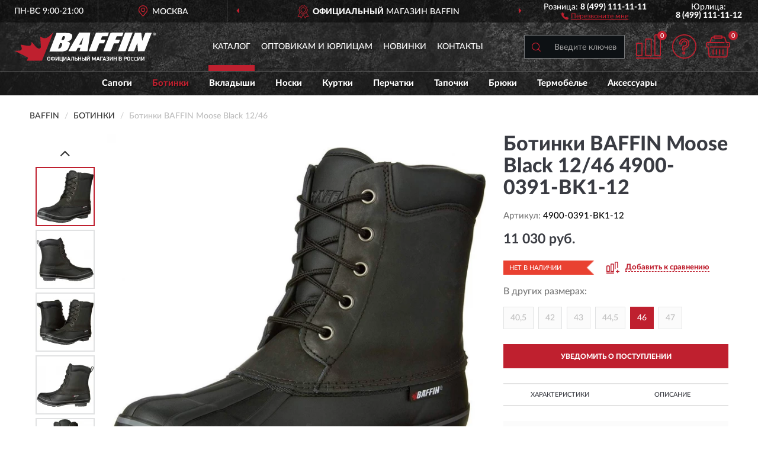

--- FILE ---
content_type: text/html; charset=utf-8
request_url: https://baffin-russia.ru/botinki-baffin-moose-black-12-46
body_size: 10850
content:
<!DOCTYPE html>
<html dir="ltr" lang="ru">
<head>
<meta charset="UTF-8" />
<meta name="viewport" content="width=device-width, initial-scale=1, shrink-to-fit=no" />
<base href="https://baffin-russia.ru/" />
<link rel="preload" href="catalog/view/fonts/Lato-Medium.woff2" as="font" type="font/woff2" crossorigin="anonymous" />
<link rel="preload" href="catalog/view/fonts/Lato-Heavy.woff2" as="font" type="font/woff2" crossorigin="anonymous" />
<link rel="preload" href="catalog/view/fonts/Lato-Bold.woff2" as="font" type="font/woff2" crossorigin="anonymous" />
<link rel="preload" href="catalog/view/fonts/font-awesome/fonts/fontawesome-webfont.woff2" as="font" type="font/woff2" crossorigin="anonymous" />
<link rel="preload" href="catalog/view/javascript/jquery/jquery.min.js" as="script" type="text/javascript" />
<link rel="preload" href="catalog/view/theme/coloring/assets/bootstrap/css/bootstrap.min.css" as="style" type="text/css" />
<link rel="preload" href="catalog/view/theme/coloring/stylesheet/style.css?ver=68" as="style" type="text/css" />
<title>BAFFIN Moose Black 12/46 4900-0391-BK1-12. Купить Ботинки на Официальном Сайте BAFFIN в России.</title>
<meta name="description" content="Ботинки BAFFIN Moose Black 12/46 4900-0391-BK1-12 - ✅ Купить сегодня ❤️ Оригинал c доставкой ✈️ по всей России и Гарантией | Есть 'В наличии' | Лучшая цена 2026 | Звони 8 (499) 111-11-11 | BAFFIN Moose Black 12 46: Характеристики, Фото, Отзывы" /><meta http-equiv="X-UA-Compatible" content="IE=edge">
<link rel="apple-touch-icon" sizes="76x76" href="favicon-76x76.png" />
<link rel="apple-touch-icon" sizes="192x192" href="favicon-192x192.png" />
<link rel="icon" type="image/png" sizes="192x192" href="favicon-192x192.png" />
<meta name="msapplication-config" content="browserconfig.xml" />
<meta name="theme-color" content="#FFFFFF" />
<link href="https://baffin-russia.ru/botinki-baffin-moose-black-12-46" rel="canonical" />
<script src="catalog/view/javascript/jquery/jquery.min.js"></script>
<link href="catalog/view/theme/coloring/assets/bootstrap/css/bootstrap.min.css" rel="stylesheet" type="text/css" />
<link href="catalog/view/theme/coloring/stylesheet/style.css?ver=68" rel="stylesheet" type="text/css" />
</head>
<body class="product-product product-649">
<header class="nobg">
		<div class="top-menu-bgr-box msk">
		<div class="container">
			<div class="row">
				<div class="working_time col-xs-6 col-sm-3 col-md-3 col-lg-2 text-center">
					<div class="rezim">ПН-ВС 9:00-21:00</div>
				</div>
				<div class="current-city-holder col-xs-6 col-sm-3 col-md-3 col-lg-2 text-center">
					<button type="button" class="btn btn-link current-city"><i></i><span>Москва</span></button>
					<div class="check-city-block">
						<p class="title">Ваш город - <span>Москва</span></p>
						<div class="check-city-button-holder">
							<button class="btn yes-button">Да</button>
							<button class="btn no-button" data-toggle="modal" data-target="#userCity">Выбрать другой город</button>
						</div>
						<p class="check-city-notification">От выбраного города зависят сроки доставки</p>
					</div>	
				</div>
				<div class="top-advantage col-xs-12 text-center msk">
					<div class="advantage" id="advantage_carousel">
						<div class="advantage-block"><span><b>Официальный</b> Магазин BAFFIN</span></div>
						<div class="advantage-block"><span><b>Доставим</b> по всей России</span></div>						<div class="advantage-block"><span>Сделано в <b>Канаде</b></span></div>					</div>
				</div>
								<div class="header_address col-lg-3 text-center">
					<div class="address">м. Таганская, ул. Большие Каменщики,<br>д. 6, стр. 1<div class="findus"><a href="https://baffin-russia.ru/contacts"><i></i><span>Как нас найти</span></a></div></div>
				</div>
				<div class="header_phone fl_phone col-xs-6 col-sm-3 col-md-3 col-lg-2 text-center">
					<div class="tel">Розница: <b>8 (499) 111-11-11</b></div>
					<div class="call"><a role="button" class="callme"><i></i><span>Перезвоните мне</span></a></div>
				</div>
				<div class="header_phone ul_phone col-xs-6 col-sm-3 col-md-3 col-lg-2 text-center">
					<div class="tel">Юрлица: <b>8 (499) 111-11-12</b></div>
				</div>
							</div>
		</div>
	</div>
			<div class="header-bgr-box nobg">
		<div class="container">
									<div class="row">
				<div class="logo-block col-md-3 col-sm-12 col-xs-12">
					<div id="logo">
					  					  							<a href="https://baffin-russia.ru/"><img src="/image/catalog/logo.svg" width="238" height="49" title="Baffin-Russia.ru" alt="Baffin-Russia.ru" class="img-responsive" /></a>
											  					</div>
				</div>
				<div class="catalog-block col-md-5 col-xs-12 text-center">
					<div class="catalog-line text-center">
						<div class="catalog-item text-center">
							<a role="button" onclick="getcatalog();" class="catalog-url">Каталог</a>
						</div>
						<div class="catalog-item text-center">
							<a href="https://baffin-russia.ru/contacts-opt" class="opt-url">Оптовикам и юрлицам</a>						</div>
						<div class="catalog-item text-center">
													<a href="https://baffin-russia.ru/novinki" class="novinki-url">Новинки</a>												</div>
						<div class="catalog-item text-center">
							<a href="https://baffin-russia.ru/contacts" class="contacts-url">Контакты</a>						</div>
					</div>
				</div>
				<div class="cart-block col-md-2 col-sm-4 col-xs-5 text-center">
					<div class="row">
						<div class="cart-item compare-icon col-xs-4">
							<a rel="nofollow" href="https://baffin-russia.ru/compare-products/" class="mcompare"><span id="mcompare-total" class="compare-qty">0</span></a>
						</div>
						<div class="cart-item help-icon col-xs-4">
							<a role="button" class="mhelp dropdown-toggle" data-toggle="dropdown"><span style="font-size:0">Справка</span></a>
							<ul class="help-icon-menu dropdown-menu">
								<li><a href="https://baffin-russia.ru/dostavka"><i class="fa fa-circle"></i> Доставка</a></li>
								<li><a href="https://baffin-russia.ru/oplata"><i class="fa fa-circle"></i> Оплата</a></li>
								<li><a href="https://baffin-russia.ru/vozvrat"><i class="fa fa-circle"></i> Возврат</a></li>
							</ul>
						</div>
						<div class="cart-item cart-icon col-xs-4">
							<a rel="nofollow" href="/simplecheckout/" class="mcart"><span id="mcart-total" class="cart-qty">0</span></a>
						</div>
					</div>
				</div>
				<div class="search-block col-md-2 col-sm-8 col-xs-7"><div id="search" class="input-group">
	<span class="input-group-btn"><button type="button" class="btn" id="search-button"><span style="display:block;font-size:0">Поиск</span></button></span>
	<input type="text" name="search" value="" placeholder="Введите ключевое слово" class="form-control" />
</div></div>
			</div>
					</div>
	</div>
			<div class="menu-top-box">
		<div class="container">
			<div id="menu-list-top">
											<div class="menu-item">
					<a href="https://baffin-russia.ru/sapogi/">Сапоги</a>				</div>
								<div class="menu-item">
					<a href="https://baffin-russia.ru/botinki/" class="active">Ботинки</a>				</div>
								<div class="menu-item">
					<a href="https://baffin-russia.ru/vkladyshi/">Вкладыши</a>				</div>
								<div class="menu-item">
					<a href="https://baffin-russia.ru/noski/">Носки</a>				</div>
								<div class="menu-item">
					<a href="https://baffin-russia.ru/kurtki/">Куртки</a>				</div>
								<div class="menu-item">
					<a href="https://baffin-russia.ru/perchatki/">Перчатки</a>				</div>
								<div class="menu-item">
					<a href="https://baffin-russia.ru/tapochki/">Тапочки</a>				</div>
								<div class="menu-item">
					<a href="https://baffin-russia.ru/brjuki/">Брюки</a>				</div>
								<div class="menu-item">
					<a href="https://baffin-russia.ru/termobelje/">Термобелье</a>				</div>
								<div class="menu-item">
					<a href="https://baffin-russia.ru/aksessuary/">Аксессуары</a>				</div>
										</div>
					</div>
    </div>
	</header>
<div class="hidden" id="mapdata" data-lat="55.76" data-lon="37.64"></div>
<div class="hidden" id="mapcity" data-text="Москва" data-kladr="7700000000000" data-zip="115172" data-fias="0c5b2444-70a0-4932-980c-b4dc0d3f02b5"></div>
<div class="hidden" id="userip" data-text="3.12.161.85" data-recook="0"></div>
<div class="content-top-box"></div>
<div class="container product-page">
  <div class="row">
	<div class="breadcrumb-line col-sm-12">
		<ul class="breadcrumb" itemscope="" itemtype="http://schema.org/BreadcrumbList">
											<li itemscope="" itemprop="itemListElement" itemtype="http://schema.org/ListItem"><a itemprop="item" href="https://baffin-russia.ru/"><span itemprop="name">BAFFIN</span></a><meta itemprop="position" content="1" /></li>
														<li itemscope="" itemprop="itemListElement" itemtype="http://schema.org/ListItem"><a itemprop="item" href="https://baffin-russia.ru/botinki/"><span itemprop="name">Ботинки</span></a><meta itemprop="position" content="2" /></li>
														<li itemscope="" itemprop="itemListElement" itemtype="http://schema.org/ListItem" class="active"><span itemprop="name">Ботинки BAFFIN Moose Black 12/46</span><link itemprop="item" href="https://baffin-russia.ru/botinki-baffin-moose-black-12-46" /><meta itemprop="position" content="3" /></li>
							</ul>
	</div>
	                <div id="content" class="product-content col-sm-12">
		<div class="row" itemscope itemtype="http://schema.org/Product">
			<div id="product-top" class="col-sm-12">
				<div class="row">
					<div class="top-block col-lg-8 col-md-7 col-sm-6">
						<div class="row">
							<div class="img-block col-sm-12">
																<div class="thumbnails" id="product-mimages">
																													<div class="main-image col-lg-10 col-xs-12" title="Ботинки BAFFIN Moose Black 12/46 4900-0391-BK1-12">
											<div class="main-image-block center-block">
												<img id="zoom" src="https://baffin-russia.ru/image/cache/catalog/Produkts/Sapogi/Moose_Black/botinki-baffin-moose-black-12-46-4900-0391-bk1-12-680x680.webp" width="680" height="680" itemprop="image" data-large="https://baffin-russia.ru/image/cache/catalog/Produkts/Sapogi/Moose_Black/botinki-baffin-moose-black-12-46-4900-0391-bk1-12-1500x1500.webp" title="Ботинки BAFFIN Moose Black 12/46 4900-0391-BK1-12" alt="Ботинки BAFFIN Moose Black 12/46 4900-0391-BK1-12" class="zoombig img-responsive center-block" />
																							</div>
										</div>
																														<div class="images-additional col-lg-2 col-xs-12">
											<ul class="image-additional">
																							<li class="thumbnail active" data-href="https://baffin-russia.ru/image/cache/catalog/Produkts/Sapogi/Moose_Black/botinki-baffin-moose-black-12-46-4900-0391-bk1-12-680x680.webp" data-tmb-large="https://baffin-russia.ru/image/cache/catalog/Produkts/Sapogi/Moose_Black/botinki-baffin-moose-black-12-46-4900-0391-bk1-12-1500x1500.webp">
													<img src="https://baffin-russia.ru/image/cache/catalog/Produkts/Sapogi/Moose_Black/botinki-baffin-moose-black-12-46-4900-0391-bk1-12-96x96.webp" width="96" height="96" title="Ботинки BAFFIN Moose Black 12/46 4900-0391-BK1-12" alt="Ботинки BAFFIN Moose Black 12/46 4900-0391-BK1-12" />
												</li>
																																		<li class="thumbnail" data-href="https://baffin-russia.ru/image/cache/catalog/Produkts/Sapogi/Moose_Black/botinki-baffin-moose-black-12-46-4900-0391-bk1-12-1-680x680.webp" data-tmb-large="https://baffin-russia.ru/image/cache/catalog/Produkts/Sapogi/Moose_Black/botinki-baffin-moose-black-12-46-4900-0391-bk1-12-1-1500x1500.webp">
													<img src="https://baffin-russia.ru/image/cache/placeholder-96x96.webp" data-lazy="https://baffin-russia.ru/image/cache/catalog/Produkts/Sapogi/Moose_Black/botinki-baffin-moose-black-12-46-4900-0391-bk1-12-1-96x96.webp" width="96" height="96" title="Ботинки BAFFIN Moose Black 12/46 4900-0391-BK1-12" alt="Ботинки BAFFIN Moose Black 12/46 4900-0391-BK1-12" />
													<meta itemprop="image" content="https://baffin-russia.ru/image/cache/catalog/Produkts/Sapogi/Moose_Black/botinki-baffin-moose-black-12-46-4900-0391-bk1-12-1-680x680.webp">
												</li>
																							<li class="thumbnail" data-href="https://baffin-russia.ru/image/cache/catalog/Produkts/Sapogi/Moose_Black/botinki-baffin-moose-black-12-46-4900-0391-bk1-12-2-680x680.webp" data-tmb-large="https://baffin-russia.ru/image/cache/catalog/Produkts/Sapogi/Moose_Black/botinki-baffin-moose-black-12-46-4900-0391-bk1-12-2-1500x1500.webp">
													<img src="https://baffin-russia.ru/image/cache/placeholder-96x96.webp" data-lazy="https://baffin-russia.ru/image/cache/catalog/Produkts/Sapogi/Moose_Black/botinki-baffin-moose-black-12-46-4900-0391-bk1-12-2-96x96.webp" width="96" height="96" title="Ботинки BAFFIN Moose Black 12/46 4900-0391-BK1-12" alt="Ботинки BAFFIN Moose Black 12/46 4900-0391-BK1-12" />
													<meta itemprop="image" content="https://baffin-russia.ru/image/cache/catalog/Produkts/Sapogi/Moose_Black/botinki-baffin-moose-black-12-46-4900-0391-bk1-12-2-680x680.webp">
												</li>
																							<li class="thumbnail" data-href="https://baffin-russia.ru/image/cache/catalog/Produkts/Sapogi/Moose_Black/botinki-baffin-moose-black-12-46-4900-0391-bk1-12-3-680x680.webp" data-tmb-large="https://baffin-russia.ru/image/cache/catalog/Produkts/Sapogi/Moose_Black/botinki-baffin-moose-black-12-46-4900-0391-bk1-12-3-1500x1500.webp">
													<img src="https://baffin-russia.ru/image/cache/placeholder-96x96.webp" data-lazy="https://baffin-russia.ru/image/cache/catalog/Produkts/Sapogi/Moose_Black/botinki-baffin-moose-black-12-46-4900-0391-bk1-12-3-96x96.webp" width="96" height="96" title="Ботинки BAFFIN Moose Black 12/46 4900-0391-BK1-12" alt="Ботинки BAFFIN Moose Black 12/46 4900-0391-BK1-12" />
													<meta itemprop="image" content="https://baffin-russia.ru/image/cache/catalog/Produkts/Sapogi/Moose_Black/botinki-baffin-moose-black-12-46-4900-0391-bk1-12-3-680x680.webp">
												</li>
																							<li class="thumbnail" data-href="https://baffin-russia.ru/image/cache/catalog/Produkts/Sapogi/Moose_Black/botinki-baffin-moose-black-12-46-4900-0391-bk1-12-4-680x680.webp" data-tmb-large="https://baffin-russia.ru/image/cache/catalog/Produkts/Sapogi/Moose_Black/botinki-baffin-moose-black-12-46-4900-0391-bk1-12-4-1500x1500.webp">
													<img src="https://baffin-russia.ru/image/cache/placeholder-96x96.webp" data-lazy="https://baffin-russia.ru/image/cache/catalog/Produkts/Sapogi/Moose_Black/botinki-baffin-moose-black-12-46-4900-0391-bk1-12-4-96x96.webp" width="96" height="96" title="Ботинки BAFFIN Moose Black 12/46 4900-0391-BK1-12" alt="Ботинки BAFFIN Moose Black 12/46 4900-0391-BK1-12" />
													<meta itemprop="image" content="https://baffin-russia.ru/image/cache/catalog/Produkts/Sapogi/Moose_Black/botinki-baffin-moose-black-12-46-4900-0391-bk1-12-4-680x680.webp">
												</li>
																							<li class="thumbnail" data-href="https://baffin-russia.ru/image/cache/catalog/Produkts/Sapogi/Moose_Black/botinki-baffin-moose-black-12-46-4900-0391-bk1-12-5-680x680.webp" data-tmb-large="https://baffin-russia.ru/image/cache/catalog/Produkts/Sapogi/Moose_Black/botinki-baffin-moose-black-12-46-4900-0391-bk1-12-5-1500x1500.webp">
													<img src="https://baffin-russia.ru/image/cache/placeholder-96x96.webp" data-lazy="https://baffin-russia.ru/image/cache/catalog/Produkts/Sapogi/Moose_Black/botinki-baffin-moose-black-12-46-4900-0391-bk1-12-5-96x96.webp" width="96" height="96" title="Ботинки BAFFIN Moose Black 12/46 4900-0391-BK1-12" alt="Ботинки BAFFIN Moose Black 12/46 4900-0391-BK1-12" />
													<meta itemprop="image" content="https://baffin-russia.ru/image/cache/catalog/Produkts/Sapogi/Moose_Black/botinki-baffin-moose-black-12-46-4900-0391-bk1-12-5-680x680.webp">
												</li>
																							<li class="thumbnail" data-href="https://baffin-russia.ru/image/cache/catalog/Produkts/Sapogi/Moose_Black/botinki-baffin-moose-black-12-46-4900-0391-bk1-12-6-680x680.webp" data-tmb-large="https://baffin-russia.ru/image/cache/catalog/Produkts/Sapogi/Moose_Black/botinki-baffin-moose-black-12-46-4900-0391-bk1-12-6-1500x1500.webp">
													<img src="https://baffin-russia.ru/image/cache/placeholder-96x96.webp" data-lazy="https://baffin-russia.ru/image/cache/catalog/Produkts/Sapogi/Moose_Black/botinki-baffin-moose-black-12-46-4900-0391-bk1-12-6-96x96.webp" width="96" height="96" title="Ботинки BAFFIN Moose Black 12/46 4900-0391-BK1-12" alt="Ботинки BAFFIN Moose Black 12/46 4900-0391-BK1-12" />
													<meta itemprop="image" content="https://baffin-russia.ru/image/cache/catalog/Produkts/Sapogi/Moose_Black/botinki-baffin-moose-black-12-46-4900-0391-bk1-12-6-680x680.webp">
												</li>
																						</ul>
										</div>
																											</div>
																							</div>
																				</div>
					</div>
					<div class="dsc-block col-lg-4 col-md-5 col-sm-6">
						<div class="row">
							<div class="col-sm-12">
																<h1 itemprop="name">Ботинки BAFFIN Moose Black 12/46 4900-0391-BK1-12</h1>
																<div class="skurev-info">
																		<div class="sku-info">Артикул: <span itemprop="sku">4900-0391-BK1-12</span></div>
								</div>
								<meta itemprop="mpn" content="4900-0391-BK1-12">
																<div class="price-info">
																		<div class="price" itemprop="offers" itemscope itemtype="http://schema.org/Offer">
																				<div>11 030 руб.</div>
										<input type="hidden" name="product_price" value="11 030 руб." />
																				<meta itemprop="price" content="11030">
																														<meta itemprop="priceCurrency" content="RUB">
										<meta itemprop="priceValidUntil" content="2026-01-17">
										<link itemprop="url" href="https://baffin-russia.ru/botinki-baffin-moose-black-12-46" />
										<meta itemprop="seller" content="Baffin-Russia.ru">
										<meta itemprop="itemCondition" content="http://schema.org/NewCondition">
										<meta itemprop="availability" content="http://schema.org/OutOfStock">
																			</div>
																										</div>
								<div class="stock-info">
																																				<div class="stock-status stock-alert-danger">Нет в наличии</div>
									<div class="compare-info">
																			<a role="button" onclick="addcompare('649');" class="pcompare"><i></i><span>Добавить к сравнению</span></a>
																		</div>
								</div>
																<div id="sizes">
									<div class="header">В других размерах:</div>
									<div class="row">
										<div class="sizes-items col-xs-12">
																						<div class="size-item nostock">
																									<a href="https://baffin-russia.ru/botinki-baffin-moose-black-08-40-5-4900-0391-bk1-08">40,5</a>
																							</div>
																						<div class="size-item nostock">
																									<a href="https://baffin-russia.ru/botinki-baffin-moose-black-09-42-4900-0391-bk1-09">42</a>
																							</div>
																						<div class="size-item nostock">
																									<a href="https://baffin-russia.ru/botinki-baffin-moose-black-10-43-4900-0391-bk1-10">43</a>
																							</div>
																						<div class="size-item nostock">
																									<a href="https://baffin-russia.ru/botinki-baffin-moose-black-11-44-5-4900-0391-bk1-11">44,5</a>
																							</div>
																						<div class="size-item nostock main">
																									<div>46</div>
																							</div>
																						<div class="size-item nostock">
																									<a href="https://baffin-russia.ru/botinki-baffin-moose-black-13-47-4900-0391-bk1-13">47</a>
																							</div>
																					</div>
									</div>
								</div>
																<div id="prodcart" class="addcart">
																		<div>
										<button type="button" id="button-avail" class="btn btn-block notify">УВЕДОМИТЬ О ПОСТУПЛЕНИИ</button>
									</div>
																										</div>
															</div>
						</div>
						<div class="row">
							<div class="col-sm-12">
								<div class="navi-block">
																																													<div class="navi-item navi-half navih"><a role="button" id="navih">Характеристики</a></div>
									<div class="navi-item navi-half navid"><a role="button" id="navid">Описание</a></div>
									<div class="navi-item navi-half navic hidden"><a role="button" class="disabled">Комплектация</a></div>
									<div class="navi-item navi-half naviv hidden"><a role="button" class="disabled">Видео <i class="fa fa-play-circle" aria-hidden="true"></i></a></div>
								</div>
							</div>
						</div>
						<div class="row">
							<div class="col-sm-12" id="product">
								<div class="panel panel-default panel-dost">
									<div class="panel-body dost">
										<div class="dostavka">
											<div class="delivery-title">
												<span>Доставка в</span><span><a role="button" class="btn btn-link current-city-delivery">Москва</a></span>
											</div>
																						<div class="delivery-methods">
																									<div class="delivery-method delivery-citylink">
														<div class="method-data"><span class="method-title">Курьером <span class="small">(1-2 рабочих дня)</span></span><span class="method-cost">0 руб.</span></div>													</div>
																									<div class="delivery-method delivery-pickups">
														<div class="method-data"><span class="method-title">Самовывоз из ПВЗ <span class="small">(1-2 рабочих дня)</span></span><span class="method-cost">0 руб.</span></div>													</div>
																							</div>
																						<div class="dostavka-mapblock">
												<div id="dostavka_map" class="nomap"></div>
												<div class="dostavka-mapbtn"><a class="btn btn-info" role="button">Показать карту</a></div>
											</div>
										</div>
									</div>
								</div>
							</div>
						</div>
					</div>
				</div>
			</div>
						<div id="product-bottom" class="col-sm-12">
								<div class="row">
																																			<div class="specification-block col-lg-4 col-md-5 col-sm-6 col-xs-12">
						<div class="item-specification">
							<h2>ХАРАКТЕРИСТИКИ</h2>
							<div class="haracter">
								<div class="attr-name">Цена</div>
								<div class="attr-text"> - 11 030 руб.</div>
							</div>
														  																<div class="haracter">
									<div class="attr-name">Модель</div>
									<div class="attr-text"> - Мужская</div>
								</div>
															  																<div class="haracter">
									<div class="attr-name">Сезон</div>
									<div class="attr-text"> - Демисезонные, зимние</div>
								</div>
															  																<div class="haracter" itemprop="additionalProperty" itemtype="https://schema.org/PropertyValue" itemscope>
									<div class="attr-name" itemprop="name">Российский размер</div>
									<div class="attr-text"> - <span itemprop="value">46</span></div>
								</div>
															  																<div class="haracter" itemprop="additionalProperty" itemtype="https://schema.org/PropertyValue" itemscope>
									<div class="attr-name" itemprop="name">Американский размер</div>
									<div class="attr-text"> - <span itemprop="value">12</span></div>
								</div>
															  																<div class="haracter" itemprop="additionalProperty" itemtype="https://schema.org/PropertyValue" itemscope>
									<div class="attr-name" itemprop="name">Длина стопы, см</div>
									<div class="attr-text"> - <span itemprop="value">30</span></div>
								</div>
															  																<div class="haracter">
									<div class="attr-name">Температурный режим, °C</div>
									<div class="attr-text"> - -20</div>
								</div>
															  																<div class="haracter">
									<div class="attr-name">Верх обуви</div>
									<div class="attr-text"> - Кожа с покрытием из полиуретана</div>
								</div>
															  																<div class="haracter">
									<div class="attr-name">Внешняя сторона</div>
									<div class="attr-text"> - Вулканизированная резина</div>
								</div>
															  																<div class="haracter">
									<div class="attr-name">Цвет</div>
									<div class="attr-text"> - Черный</div>
								</div>
															  																						<div class="haracter">
									<div class="attr-name">Для кого</div>
									<div class="attr-text"> - <span><a href="https://baffin-russia.ru/botinki/dlya-mujchin/">Для мужчин</a></span><span><a href="https://baffin-russia.ru/botinki/mujskie/">Мужские</a></span></div>
								</div>
															<div class="haracter">
									<div class="attr-name">Модели Ботинок</div>
									<div class="attr-text"> - <span><a href="https://baffin-russia.ru/botinki/moose/">Moose</a></span></div>
								</div>
															<div class="haracter">
									<div class="attr-name">Материал</div>
									<div class="attr-text"> - <span><a href="https://baffin-russia.ru/botinki/kojanye/">Кожаные</a></span><span><a href="https://baffin-russia.ru/botinki/rezinovye/">Резиновые</a></span></div>
								</div>
															<div class="haracter">
									<div class="attr-name">Размер</div>
									<div class="attr-text"> - <span>46 размер</span></div>
								</div>
													</div>
					</div>
																				<div class="description-block col-lg-8 col-md-7 col-sm-6 col-xs-12">
						<div class="item-description">
							<h2>ОПИСАНИЕ</h2>
							<div itemprop="description"><div>Ботинки Baffin - это очень надежный и теплый аксессуар, который пригодится как в путешествиях так и в повседневной жизни.</div><div><br></div><div>Ботинки серии Moose являются частью серии Baffin для любых погодных условий, эта серия предлагает классический стиль в течение всего года, который работает в большинстве погодных условий.</div><div><br></div><div> От сухой и солнечной, до влажной и слякотной погоды, эти сапоги защищены&nbsp; резиновым слоем премиум класса и водонепроницаемой&nbsp; прочной&nbsp; натуральной кожей.<br></div><div><br></div><div><div>Особенности:</div><ul><li>Температурный режим: -20 С.</li><li>Внешняя подошва: вулканизированная резина.</li><li>Верх обуви: кожа с покрытием из полиуретана.</li><li>Цвет: черный.</li></ul></div></div>
						</div>
					</div>
										<div itemprop="brand" itemtype="https://schema.org/Brand" itemscope><meta itemprop="name" content="BAFFIN"></div>
					<meta itemprop="category" content="Ботинки">				</div>
																<div class="row">
					<div id="product-review" class="col-sm-12">
												<h3>Последние отзывы или вопросы</h3>
												<div class="product-rating">
							<div class="row">
								<div class="col-xs-12 product-star">
																	Нет отзывов о данном товаре.																</div>
																<div class="col-xs-12"><a class="btn btn-primary" data-toggle="collapse" data-parent="#accordion" href="#collapseOne">Написать отзыв или вопрос</a></div>
															</div>
													</div>
												<div id="collapseOne" class="panel-collapse collapse">
							<div class="review-helper">
								<div class="row">
									<div class="col-md-8 col-sm-7 col-xs-12">
										<form id="form-review" class="form-horizontal">
											<div class="form-group">
												<label class="col-lg-2 col-md-3 col-sm-2 col-xs-3 control-label rating-label">Оценка:</label>
												<div class="col-lg-10 col-md-9 col-sm-10 col-xs-8 rating-star">
													<div class="prod-rat">
														<input id="rat1" type="radio" name="rating" value="1" /><label class="rat-star" for="rat1"><i class="fa fa-star"></i></label>
														<input id="rat2" type="radio" name="rating" value="2" /><label class="rat-star" for="rat2"><i class="fa fa-star"></i></label>
														<input id="rat3" type="radio" name="rating" value="3" /><label class="rat-star" for="rat3"><i class="fa fa-star"></i></label>
														<input id="rat4" type="radio" name="rating" value="4" /><label class="rat-star" for="rat4"><i class="fa fa-star"></i></label>
														<input id="rat5" type="radio" name="rating" value="5" /><label class="rat-star" for="rat5"><i class="fa fa-star"></i></label>
													</div>
												</div>
											</div>
											<div class="form-group">
												<label class="col-lg-2 col-md-3 col-sm-12 control-label" for="input-name">Ваше имя:</label>
												<div class="col-lg-10 col-md-9 col-sm-12"><input type="text" name="name" value="" id="input-name" class="form-control" /></div>
											</div>
											<div class="form-group">
												<label class="col-lg-2 col-md-3 col-sm-12 control-label" for="input-review">Комментарий:</label>
												<div class="col-lg-10 col-md-9 col-sm-12"><textarea name="text" rows="5" id="input-review" class="form-control"></textarea></div>
											</div>
											<div class="form-group">
												<label class="col-lg-2 col-md-3 col-sm-12 control-label" for="input-review">Прикрепить фото</label>
												<div class="col-lg-10 col-md-9 col-sm-12">
													<input type="file" style="display:none;" multiple="multiple" id="input_upload" />
													<a role="button" id="button_fclear" class="btn btn-sm" style="display: none;"><i class="fa fa-trash"></i> <span>Удалить</span></a>
													<a role="button" id="button_select" class="btn btn-sm"><i class="fa fa-upload"></i> <span class="entry-files">Загрузить</span></a>
													<div id="review_info_files"></div>
													<div id="review_status_upload"></div>
												</div>
											</div>
											<div class="form-group">
												<label class="col-lg-2 col-md-3 col-sm-12 control-label" for="input-order">Номер заказа:</label>
												<div class="col-md-4 col-sm-6"><input type="text" name="order" value="" id="input-order" class="form-control" /></div>
											</div>
											<div class="row">
												<div class="col-md-6 col-sm-12 notify-checkbox">
													<div class="form-group">
														<div class="checkbox"><label>Уведомить об ответах по e-mail: <input type="checkbox" name="notify" value="1" /></label></div>
													</div>
												</div>
												<div class="col-md-6 col-sm-12 notify-email">
													<div class="form-group">
														<label class="col-md-5 col-sm-3 control-label" for="input-email">Ваш e-mail:</label>
														<div class="col-md-7 col-sm-6"><input type="text" name="email" value="" id="input-email" class="form-control" /></div>
													</div>
												</div>
											</div>
																						<div class="form-group" style="margin-bottom: 0;">
												<div class="col-md-4 col-sm-6 col-lg-offset-2 col-md-offset-3"><a role="button" onclick="addreview('form-review');" class="btn btn-primary btn-block">Отправить отзыв</a></div>
											</div>
										</form>
									</div>
									<div class="col-md-4 col-sm-5 pic-review hidden-xs">
										<div class="pic-image"><img width="165" height="151" src="/image/pic.png" loading="lazy" alt="Write review" /></div>
										<div class="pic-text">Подробно опишите свой опыт взаимодействия с магазином.<br>Расскажите, как вас обслуживали при выборе, заказе, доставке, возврате товара, о самом товаре и опыте его использования.</div>
									</div>
								</div>
							</div>
						</div>
												<div id="review"></div>
					</div>
				</div>
							</div>
		</div>
	</div>
    </div>
	</div>
<div id="avail" class="modal" tabindex="-1" role="dialog"><div class="modal-dialog modal-sm" role="document"><div class="modal-content"></div></div></div>
<script>
var ccveta = '290';
var hcveta = 0;
var cpmin = 1;
var cpbox = 1;
var cpshag = 1;
var cpredel = 0;
var amgslider = null;
function getimgcarusel() {
if (window.innerWidth > 1199) {if (amgslider) {amgslider.slick("unslick");}
amgslider = $('#product-mimages .image-additional').slick({vertical: true, verticalSwiping: true, infinite: false, rows: 1, slidesPerRow: 1, slidesToShow: 5, slidesToScroll: 3,prevArrow: '<button type="button" aria-label="Prev" class="btn btn-block slick-prev"><i class="fa fa-angle-up fa-2x"></i></button>',
nextArrow: '<button type="button" aria-label="Next" class="btn btn-block slick-next"><i class="fa fa-angle-down fa-2x"></i></button>'});} else {if (amgslider) {amgslider.slick("unslick");}$('#product-mimages .image-additional img[data-lazy]').each(function () {var lim = $(this); lim.on('load', function () {lim.removeAttr('data-lazy')});lim.attr('src', lim.attr('data-lazy'));});}}
$(document).ready(function() {getimgcarusel();
$(document).delegate('.image-additional li img', 'click', function() {var that = $(this).parent();$(".image-additional li").removeClass('active');$('.zoombig').attr("src", $(that).data("href")).attr("data-large", $(that).data("tmb-large"));$(that).addClass('active');});
window.addEventListener("resize", getimgcarusel, false);});
function addcompare(pid) {$.ajax({url: 'index.php?route=product/compare/add', type: 'post', data: 'product_id=' + pid, dataType: 'json', success: function(json) {if (json['success']) {$('#product-top .pcompare').addClass('iscompare').removeAttr('onclick').attr('href', 'index.php?route=product/compare');$('#product-top .pcompare span').text('Открыть сравнение');$('#mcompare-total').html(json['total']);}}});}
$('#button_fclear').on('click', function() {var fdata = $('#send-form :input');
$.ajax({url: 'index.php?route=product/product/delfiles', type: 'post', data: fdata, dataType: 'json', beforeSend: function() {$('#button_fclear').hide();},success: function(json) {if (json['success']) {$('#input_upload, #review_info_files, #review_status_upload').empty().hide(); $('#button_select .entry-files').css('display', 'inline');$('#button_select').css('display', 'inline-block');}}});});
$('#button_select').on('click', function() {$('#input_upload').click();});
$('#input_upload').on('change', function(event) {var files = this.files;event.stopPropagation();event.preventDefault();var data = new FormData();
$.each(files, function(key, value){data.append(key, value);});var tfiles = $('#review_info_files input[name^=\'attachments\']').length;
$.ajax({url: 'index.php?route=product/product/uploadattach&tfiles='+ tfiles, type: 'post', data: data, cache: false, dataType: 'json', responseType: 'json', processData: false, contentType: false,
beforeSend: function() {$('#button_select').hide();$('#review_status_upload').empty();$('#button_select').after('<img src="/catalog/view/theme/coloring/image/loading.gif" alt="loading" class="loading" style="padding-right: 5px;" />');},
success: function(json){$('#input_upload').empty();$('.loading').remove();
if (json['files_path']) {$.each(json['files_path'], function(index, value){if (value.error) {$('#review_info_files').append('<span class="text-warning">'+ value.filename +' ('+ value.error +')</span>');} else {$('#review_info_files').append('<span class="text-success">'+ value.filename +'</span><input type="hidden" name="attachments[]" value="'+ value.code +'" />');}});$('#review_info_files').fadeIn('slow');}
if (json['error']) {$('#review_status_upload').append('<div class="text-warning">' + json['error'] + '</div>');$('#review_status_upload').fadeIn('slow');}
$('#button_fclear').css('display', 'inline-block');},error: function(xhr, ajaxOptions, thrownError) {$('#input_upload').empty();$('.loading').remove();$('#button_select').css('display', 'inline-block');console.log(thrownError + "\r\n" + xhr.statusText + "\r\n" + xhr.responseText);}
});});
$('#navic').on('click', function() {document.removeEventListener("scroll", createpmap, {passive: true, once: true});var navic_top = ($('#product-bottom .item-complectation').offset().top);$('html, body').animate({ scrollTop: navic_top }, 800);});
$('#navih').on('click', function() {document.removeEventListener("scroll", createpmap, {passive: true, once: true});var navih_top = ($('#product-bottom .item-specification').offset().top);$('html, body').animate({ scrollTop: navih_top }, 800);});
$('#navid').on('click', function() {document.removeEventListener("scroll", createpmap, {passive: true, once: true});var navid_top = ($('#product-bottom .item-description').offset().top);$('html, body').animate({ scrollTop: navid_top }, 800);});
$('#naviv').on('click', function() {document.removeEventListener("scroll", createpmap, {passive: true, once: true});var naviv_top = ($('#product-middle .video-block').offset().top);$('html, body').animate({ scrollTop: naviv_top }, 800);});
$('#button-cart').on('click', function() {
$.ajax({url: 'index.php?route=checkout/cart/add', type: 'post',
data: $('#prodcart input[type=\'text\'], #prodcart input[type=\'hidden\'], #prodcart input[type=\'radio\']:checked, #prodcart input[type=\'checkbox\']:checked, #prodcart select, #prodcart textarea'),
dataType: 'json', beforeSend: function() {}, complete: function() {setgol('ADDTOCART');},
success: function(json) {
if (json['success']) {$('#mcart-total').html(json['cart_qty']);
$('#modal-cart .modal-content').load('index.php?route=checkout/cart/minicart', function() {$('#modal-cart').modal('show');});
window.dataLayer = window.dataLayer || [];
dataLayer.push({"ecommerce": {"add": {
"products": [{"id": "649","name": "Ботинки BAFFIN Moose Black 12/46 4900-0391-BK1-12",
"price": 11030.00, 
"brand": "BAFFIN","category": "Ботинки","quantity": json['add_qty']}]}}});
}}});});
function addreview(rf) {
$.ajax({url: 'index.php?route=product/product/write&product_id=649', type: 'post', dataType: 'json', data: $('#'+ rf).serialize(), beforeSend: function() {$('.alert-success, .alert-danger').remove();},
success: function(json) {if (json['error']) {$('#'+ rf).after('<div class="alert alert-danger" style="display:none;"><i class="fa fa-exclamation-circle"></i> ' + json['error'] + '</div>');$('#product-review .alert').slideDown();}
if (json['success']) {$('#'+ rf).after('<div class="alert alert-success" style="display:none;"><i class="fa fa-check-circle"></i> ' + json['success'] + '</div>');$('#'+ rf).slideUp(400, function() {$(this).remove();$('#product-review .alert').slideDown();});}}});}
function addanswer(rid) {
html = '<form id="form-review-'+ rid +'" class="form-horizontal" style="display:none;">';
html += ' <input type="hidden" name="parent_id" value="'+ rid +'" />';
html += ' <div class="form-group"><label class="col-sm-2 control-label">Ваше имя:</label><div class="col-sm-10"><input type="text" name="name" value="" class="form-control" /></div></div>';
html += ' <div class="form-group"><label class="col-sm-2 control-label">Комментарий:</label><div class="col-sm-10"><textarea name="text" rows="4" class="form-control"></textarea></div></div>';
html += ' <div class="form-group"><div class="col-sm-10 col-sm-offset-2"><a role="button" onclick="addreview(\'form-review-'+ rid +'\');" class="btn btn-primary">Отправить отзыв</a></div></div>';
html += '</form>';$('#answer_'+ rid).append(html);$('#answer_'+ rid +' .btn-link').remove();$('#answer_'+ rid +' form').slideDown();}
$(document).ready(function() {
$('#product-top .review-info .count-rev').on('click', goblock_rev);
$('#product-top .last-review .more-button').on('click', goblock_rev);
$('#form-review input[name=\'notify\']').click(function() {if ($(this).prop('checked')) {$('#form-review .notify-email').show('slow');} else {$('#form-review .notify-email').hide('slow');}});
$('#collapseOne').on('hide.bs.collapse', function() {$('#product-review .product-rating a.btn').removeClass('grey');});
$('#collapseOne').on('show.bs.collapse', function() {$('#product-review .product-rating a.btn').addClass('grey');});
$('#input_quantity').on('focusout', function() {let $input = $(this);let nval = parseInt($input.val());
if (isNaN(nval)) {nval = cpmin;}
if (cpredel > 0) {if (nval > cpredel) {let qcof = Math.floor(nval / cpbox);nval = cpredel + (cpbox * qcof);}} else {if (cpbox > 1) {let qcof = Math.floor(nval / cpbox);nval = (cpbox * qcof);}}
if (nval < cpmin) {nval = cpmin;}
$input.val(nval).change();});
$('#pminus').click(function() {let $input = $('#input_quantity');let nval = parseInt($input.val());let mishag = cpshag;
if (isNaN(nval)) {nval = cpmin;}
if (cpredel > 0) {if ((nval - mishag) > cpredel) {mishag = cpbox;}}
nval = (nval - mishag);
if (nval < cpmin) {nval = cpmin;}
$input.val(nval).change();return false;});
$('#pplus').click(function() {let $input = $('#input_quantity');let nval = parseInt($input.val());let plshag = cpshag;
if (isNaN(nval)) {nval = cpmin;}
if (cpredel > 0) {if ((nval + plshag) > cpredel) {plshag = cpbox;}}
nval = (nval + plshag);$input.val(nval).change();return false;});
if (window.innerWidth > 767) {$("#zoom").imagezoomsl({innerzoom: true, zoomrange: [2, 2]});}
$('#product .dostavka-mapbtn a.btn').bind('click', showdmap);
window.addEventListener("resize", pdmyresize, false);
window.addEventListener("pageshow", imgpad, {once: true});
window.addEventListener("pageshow", function() {
var dloc = String(document.location);if (dloc.indexOf('#prev') != -1) {goblock_rev();}
setTimeout(function() {window.dataLayer = window.dataLayer || [];
dataLayer.push({"ecommerce": {"detail": {"products": [{"id": "649", "name": "Ботинки BAFFIN Moose Black 12/46 4900-0391-BK1-12",
"price": 11030.00,
"brand": "BAFFIN", "category": "Ботинки"}]}}});}, 4000);}, {once: true});
$('#button-avail').on('click', function() {$('#avail .modal-content').empty().load('index.php?route=module/avail/open', function() {$('#avail .product_id').val('649');});$('#avail').modal('show');});
});
</script>
<footer>
<!--noindex-->
	<div class="subscribe-footer nobg">
		<div class="container sub-container">
			<div class="fsubscribe-form">
				<div class="label-title">ПОДПИСКА<wbr> BAFFIN</div>
				<div class="label-text">Подпишись, чтобы получать информацию о эксклюзивных предложениях,<br class="visible-sm visible-xs"> поступлениях, событиях и многом другом</div>
				<div class="form-block">
					<form class="form-inline">
					  <div class="form-group">
						<input type="email" id="subemail" name="email" value="" placeholder="Электронная почта" class="form-control" />
						<label style="font-size:0" for="subemail">Электронная почта</label>
					  </div>
					  <a class="btn btn-primary btn-lg btn-subaction" role="button">ПОДПИСАТЬСЯ</a>
					</form>
				</div>
				<div class="form-text">Подписываясь, Вы соглашаетесь с <a href="https://baffin-russia.ru/politika-konfidentsialnosti">Политикой Конфиденциальности</a> <br class="visible-sm visible-xs">и <a href="https://baffin-russia.ru/terms-customer">Условиями пользования</a> BAFFIN</div>
			</div>
		</div>
	</div>
<!--/noindex-->
	<div class="footer-container">
		<div class="container">
			<div class="row">
				<div class="footer-blocks col-md-12 col-xs-12">
					<div class="row">
						<div class="footer-blockl col-md-3 col-sm-6 col-xs-6">
							<div class="footer-logo"><img src="/image/catalog/logob.svg" class="img-responsive" width="238" height="49" alt="logo" /></div>															<div class="footer-phone">8 (499) 111-11-11</div>														<div class="footer-rejim">ПН-ВС 9:00-21:00</div>
						</div>
						<div class="footer-block col-md-3 col-sm-6 col-xs-6">
							<div class="h5"><span>Информация</span></div>
							<ul class="list-unstyled">
								<li><i class="fa fa-circle"></i><a href="https://baffin-russia.ru/dostavka">Доставка</a></li>
								<li><i class="fa fa-circle"></i><a href="https://baffin-russia.ru/oplata">Оплата</a></li>
								<li><i class="fa fa-circle"></i><a href="https://baffin-russia.ru/vozvrat">Возврат товара</a></li>
							</ul>
						</div>
						<div class="clearfix visible-sm visible-xs"></div>
						<div class="footer-block col-md-3 col-sm-6 col-xs-6">
							<div class="h5"><span>Служба поддержки</span></div>
							<ul class="list-unstyled">
								<li><i class="fa fa-circle"></i><a href="https://baffin-russia.ru/contacts">Контакты</a></li>
								<li><i class="fa fa-circle"></i><a href="https://baffin-russia.ru/sitemap">Карта сайта</a></li><!--noindex-->
								<li><i class="fa fa-circle"></i><a href="https://baffin-russia.ru/oferta">Публичная оферта</a></li>
								<li><i class="fa fa-circle"></i><a href="https://baffin-russia.ru/terms-customer">Пользовательское соглашение</a></li><!--/noindex-->
							</ul>
						</div>
						<div class="footer-block col-md-3 col-sm-6 col-xs-6">
							<div class="h5"><span>Дополнительно</span></div>
							<ul class="list-unstyled">
								<li><i class="fa fa-circle"></i><a href="https://baffin-russia.ru/blog/">Блог</a></li>																<li><i class="fa fa-circle"></i><a href="https://baffin-russia.ru/skidki">Скидки</a></li><!--noindex-->
								<li><i class="fa fa-circle"></i><a href="https://baffin-russia.ru/politika-konfidentsialnosti">Политика конфиденциальности</a></li><!--/noindex-->
							</ul>
						</div>
					</div>
				</div>
			</div>
		</div>
		<div class="offerts-line">
			<div class="offerts">Вся информация на сайте носит исключительно информационный характер и ни при каких условиях не является публичной офертой, определяемой положениями Статьи 437(2) Гражданского кодекса РФ.</div>
		</div>
	</div>
	<div class="hidden" itemscope itemtype="http://schema.org/Organization">
		<meta itemprop="name" content="Baffin-Russia.ru">
		<meta itemprop="legalName" content='Интернет-магазин "BAFFIN"'>
		<meta itemprop="address" content="г. Москва, м. Таганская, ул. Большие Каменщики, д. 6, стр. 1">
		<meta itemprop="description" content="Официальный магазин BAFFIN в России">		<meta itemprop="email" content="order@baffin-russia.ru">
		<meta itemprop="telephone" content="8 (499) 111-11-11">		<link itemprop="url" href="https://baffin-russia.ru/" />
	</div>
	
	<span id="yandex_tid" class="hidden" data-text="55086133"></span>
	<span id="yandex_tidc" class="hidden" data-text=""></span>
	<span id="yandex_tido" class="hidden" data-text="92325281"></span>
	<span id="ga_tid" class="hidden" data-text=""></span>
	<span id="roi_on" class="hidden" data-text="0"></span>
	<span id="usewebp" class="hidden" data-text="1"></span>
	<span id="subon" class="hidden" data-text="0"></span>
	<span id="acupon" class="hidden" data-text="0"></span>
</footer>
				<span id="scroll-top-button"><i class="fa fa-arrow-circle-up"></i></span>
								<div class="modal" id="userCity">
<div class="modal-dialog modal-sm"><div class="modal-content"><div class="modal-header"><button type="button" class="close" data-dismiss="modal" aria-hidden="true">&times;</button><div class="modal-title">Укажите Ваш город</div></div>
<div class="modal-body"><input id="cityNameField" type="text" placeholder="Введите город" /></div></div></div></div>
<script src="catalog/view/theme/coloring/assets/bootstrap/js/bootstrap.min.js"></script>
<script src="catalog/view/theme/coloring/assets/common.js?ver=68"></script>
<script src="catalog/view/theme/coloring/assets/slick/slick.min.js?ver=68"></script>
<script src="catalog/view/javascript/zoomsl-3.0.js?ver=68"></script>
<script src="catalog/view/theme/coloring/assets/owl-carousel/owl.carousel.min.js?ver=68"></script>
<div id="callme_modal" class="modal" tabindex="-1" role="dialog"><div class="modal-dialog modal-sm" role="document"><div class="modal-content"></div></div></div>
<div id="modal-cart" class="modal" tabindex="-1" role="dialog"><div class="modal-dialog" role="document"><div class="modal-content checkout-buy"></div></div></div>
<link href="catalog/view/fonts/font-awesome/css/font-awesome.min.css" rel="stylesheet" type="text/css" />
<link rel="preload" href="catalog/view/javascript/suggestions/suggestions.css" as="style" onload="this.onload=null;this.rel='stylesheet'">
<noscript><link rel="stylesheet" href="catalog/view/javascript/suggestions/suggestions.css"></noscript>
<script async src="catalog/view/javascript/suggestions/jquery.suggestions.min.js"></script>
</body>
</html>